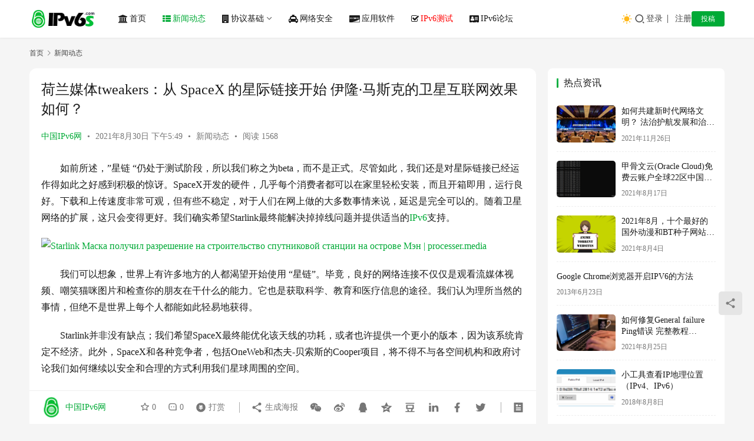

--- FILE ---
content_type: text/html; charset=UTF-8
request_url: https://www.ipv6s.com/news/202108301563.html
body_size: 14098
content:
<!DOCTYPE html>
<html lang="zh-Hans">
<head>
    <meta charset="UTF-8">
    <meta http-equiv="X-UA-Compatible" content="IE=edge,chrome=1">
    <meta name="renderer" content="webkit">
    <meta name="viewport" content="width=device-width,initial-scale=1,maximum-scale=5">
    <title>荷兰媒体tweakers：从 SpaceX 的星际链接开始 伊隆·马斯克的卫星互联网效果如何？ | 中国IPv6网</title>
    	<style>img:is([sizes="auto" i], [sizes^="auto," i]) { contain-intrinsic-size: 3000px 1500px }</style>
	<meta name="description" content="如前所述，&quot;星链 &quot;仍处于测试阶段，所以我们称之为beta，而不是正式。尽管如此，我们还是对星际链接已经运作得如此之好感到积极的惊讶。SpaceX开发的硬件，几乎每个消费者都可以在家里轻松安装，而且开箱即用，运行良好。下载和上传速度非常可观，但有些不稳定，对于人们在网上做的大多数事情来说，延迟是完全可以的。随着卫星网络…">
<meta property="og:type" content="article">
<meta property="og:url" content="https://www.ipv6s.com/news/202108301563.html">
<meta property="og:site_name" content="中国IPv6网">
<meta property="og:title" content="荷兰媒体tweakers：从 SpaceX 的星际链接开始 伊隆·马斯克的卫星互联网效果如何？">
<meta property="og:image" content="https://www.ipv6s.com/wp-content/uploads/2021/08/2021083009513753.jpg">
<meta property="og:description" content="如前所述，&quot;星链 &quot;仍处于测试阶段，所以我们称之为beta，而不是正式。尽管如此，我们还是对星际链接已经运作得如此之好感到积极的惊讶。SpaceX开发的硬件，几乎每个消费者都可以在家里轻松安装，而且开箱即用，运行良好。下载和上传速度非常可观，但有些不稳定，对于人们在网上做的大多数事情来说，延迟是完全可以的。随着卫星网络…">
<link rel="canonical" href="https://www.ipv6s.com/news/202108301563.html">
<meta name="applicable-device" content="pc,mobile">
<meta http-equiv="Cache-Control" content="no-transform">
<link rel="shortcut icon" href="https://www.ipv6s.com/wp-content/uploads/2018/07/favicon.ico">
<link rel='stylesheet' id='stylesheet-css' href='//www.ipv6s.com/wp-content/uploads/wpcom/style.6.21.1.1749328014.css?ver=6.21.1' type='text/css' media='all' />
<link rel='stylesheet' id='font-awesome-css' href='https://www.ipv6s.com/wp-content/themes/justnews/themer/assets/css/font-awesome.css?ver=6.21.1' type='text/css' media='all' />
<link rel='stylesheet' id='wp-block-library-css' href='https://www.ipv6s.com/wp-includes/css/dist/block-library/style.min.css?ver=6.8.3' type='text/css' media='all' />
<style id='classic-theme-styles-inline-css' type='text/css'>
/*! This file is auto-generated */
.wp-block-button__link{color:#fff;background-color:#32373c;border-radius:9999px;box-shadow:none;text-decoration:none;padding:calc(.667em + 2px) calc(1.333em + 2px);font-size:1.125em}.wp-block-file__button{background:#32373c;color:#fff;text-decoration:none}
</style>
<style id='global-styles-inline-css' type='text/css'>
:root{--wp--preset--aspect-ratio--square: 1;--wp--preset--aspect-ratio--4-3: 4/3;--wp--preset--aspect-ratio--3-4: 3/4;--wp--preset--aspect-ratio--3-2: 3/2;--wp--preset--aspect-ratio--2-3: 2/3;--wp--preset--aspect-ratio--16-9: 16/9;--wp--preset--aspect-ratio--9-16: 9/16;--wp--preset--color--black: #000000;--wp--preset--color--cyan-bluish-gray: #abb8c3;--wp--preset--color--white: #ffffff;--wp--preset--color--pale-pink: #f78da7;--wp--preset--color--vivid-red: #cf2e2e;--wp--preset--color--luminous-vivid-orange: #ff6900;--wp--preset--color--luminous-vivid-amber: #fcb900;--wp--preset--color--light-green-cyan: #7bdcb5;--wp--preset--color--vivid-green-cyan: #00d084;--wp--preset--color--pale-cyan-blue: #8ed1fc;--wp--preset--color--vivid-cyan-blue: #0693e3;--wp--preset--color--vivid-purple: #9b51e0;--wp--preset--gradient--vivid-cyan-blue-to-vivid-purple: linear-gradient(135deg,rgba(6,147,227,1) 0%,rgb(155,81,224) 100%);--wp--preset--gradient--light-green-cyan-to-vivid-green-cyan: linear-gradient(135deg,rgb(122,220,180) 0%,rgb(0,208,130) 100%);--wp--preset--gradient--luminous-vivid-amber-to-luminous-vivid-orange: linear-gradient(135deg,rgba(252,185,0,1) 0%,rgba(255,105,0,1) 100%);--wp--preset--gradient--luminous-vivid-orange-to-vivid-red: linear-gradient(135deg,rgba(255,105,0,1) 0%,rgb(207,46,46) 100%);--wp--preset--gradient--very-light-gray-to-cyan-bluish-gray: linear-gradient(135deg,rgb(238,238,238) 0%,rgb(169,184,195) 100%);--wp--preset--gradient--cool-to-warm-spectrum: linear-gradient(135deg,rgb(74,234,220) 0%,rgb(151,120,209) 20%,rgb(207,42,186) 40%,rgb(238,44,130) 60%,rgb(251,105,98) 80%,rgb(254,248,76) 100%);--wp--preset--gradient--blush-light-purple: linear-gradient(135deg,rgb(255,206,236) 0%,rgb(152,150,240) 100%);--wp--preset--gradient--blush-bordeaux: linear-gradient(135deg,rgb(254,205,165) 0%,rgb(254,45,45) 50%,rgb(107,0,62) 100%);--wp--preset--gradient--luminous-dusk: linear-gradient(135deg,rgb(255,203,112) 0%,rgb(199,81,192) 50%,rgb(65,88,208) 100%);--wp--preset--gradient--pale-ocean: linear-gradient(135deg,rgb(255,245,203) 0%,rgb(182,227,212) 50%,rgb(51,167,181) 100%);--wp--preset--gradient--electric-grass: linear-gradient(135deg,rgb(202,248,128) 0%,rgb(113,206,126) 100%);--wp--preset--gradient--midnight: linear-gradient(135deg,rgb(2,3,129) 0%,rgb(40,116,252) 100%);--wp--preset--font-size--small: 13px;--wp--preset--font-size--medium: 20px;--wp--preset--font-size--large: 36px;--wp--preset--font-size--x-large: 42px;--wp--preset--spacing--20: 0.44rem;--wp--preset--spacing--30: 0.67rem;--wp--preset--spacing--40: 1rem;--wp--preset--spacing--50: 1.5rem;--wp--preset--spacing--60: 2.25rem;--wp--preset--spacing--70: 3.38rem;--wp--preset--spacing--80: 5.06rem;--wp--preset--shadow--natural: 6px 6px 9px rgba(0, 0, 0, 0.2);--wp--preset--shadow--deep: 12px 12px 50px rgba(0, 0, 0, 0.4);--wp--preset--shadow--sharp: 6px 6px 0px rgba(0, 0, 0, 0.2);--wp--preset--shadow--outlined: 6px 6px 0px -3px rgba(255, 255, 255, 1), 6px 6px rgba(0, 0, 0, 1);--wp--preset--shadow--crisp: 6px 6px 0px rgba(0, 0, 0, 1);}:where(.is-layout-flex){gap: 0.5em;}:where(.is-layout-grid){gap: 0.5em;}body .is-layout-flex{display: flex;}.is-layout-flex{flex-wrap: wrap;align-items: center;}.is-layout-flex > :is(*, div){margin: 0;}body .is-layout-grid{display: grid;}.is-layout-grid > :is(*, div){margin: 0;}:where(.wp-block-columns.is-layout-flex){gap: 2em;}:where(.wp-block-columns.is-layout-grid){gap: 2em;}:where(.wp-block-post-template.is-layout-flex){gap: 1.25em;}:where(.wp-block-post-template.is-layout-grid){gap: 1.25em;}.has-black-color{color: var(--wp--preset--color--black) !important;}.has-cyan-bluish-gray-color{color: var(--wp--preset--color--cyan-bluish-gray) !important;}.has-white-color{color: var(--wp--preset--color--white) !important;}.has-pale-pink-color{color: var(--wp--preset--color--pale-pink) !important;}.has-vivid-red-color{color: var(--wp--preset--color--vivid-red) !important;}.has-luminous-vivid-orange-color{color: var(--wp--preset--color--luminous-vivid-orange) !important;}.has-luminous-vivid-amber-color{color: var(--wp--preset--color--luminous-vivid-amber) !important;}.has-light-green-cyan-color{color: var(--wp--preset--color--light-green-cyan) !important;}.has-vivid-green-cyan-color{color: var(--wp--preset--color--vivid-green-cyan) !important;}.has-pale-cyan-blue-color{color: var(--wp--preset--color--pale-cyan-blue) !important;}.has-vivid-cyan-blue-color{color: var(--wp--preset--color--vivid-cyan-blue) !important;}.has-vivid-purple-color{color: var(--wp--preset--color--vivid-purple) !important;}.has-black-background-color{background-color: var(--wp--preset--color--black) !important;}.has-cyan-bluish-gray-background-color{background-color: var(--wp--preset--color--cyan-bluish-gray) !important;}.has-white-background-color{background-color: var(--wp--preset--color--white) !important;}.has-pale-pink-background-color{background-color: var(--wp--preset--color--pale-pink) !important;}.has-vivid-red-background-color{background-color: var(--wp--preset--color--vivid-red) !important;}.has-luminous-vivid-orange-background-color{background-color: var(--wp--preset--color--luminous-vivid-orange) !important;}.has-luminous-vivid-amber-background-color{background-color: var(--wp--preset--color--luminous-vivid-amber) !important;}.has-light-green-cyan-background-color{background-color: var(--wp--preset--color--light-green-cyan) !important;}.has-vivid-green-cyan-background-color{background-color: var(--wp--preset--color--vivid-green-cyan) !important;}.has-pale-cyan-blue-background-color{background-color: var(--wp--preset--color--pale-cyan-blue) !important;}.has-vivid-cyan-blue-background-color{background-color: var(--wp--preset--color--vivid-cyan-blue) !important;}.has-vivid-purple-background-color{background-color: var(--wp--preset--color--vivid-purple) !important;}.has-black-border-color{border-color: var(--wp--preset--color--black) !important;}.has-cyan-bluish-gray-border-color{border-color: var(--wp--preset--color--cyan-bluish-gray) !important;}.has-white-border-color{border-color: var(--wp--preset--color--white) !important;}.has-pale-pink-border-color{border-color: var(--wp--preset--color--pale-pink) !important;}.has-vivid-red-border-color{border-color: var(--wp--preset--color--vivid-red) !important;}.has-luminous-vivid-orange-border-color{border-color: var(--wp--preset--color--luminous-vivid-orange) !important;}.has-luminous-vivid-amber-border-color{border-color: var(--wp--preset--color--luminous-vivid-amber) !important;}.has-light-green-cyan-border-color{border-color: var(--wp--preset--color--light-green-cyan) !important;}.has-vivid-green-cyan-border-color{border-color: var(--wp--preset--color--vivid-green-cyan) !important;}.has-pale-cyan-blue-border-color{border-color: var(--wp--preset--color--pale-cyan-blue) !important;}.has-vivid-cyan-blue-border-color{border-color: var(--wp--preset--color--vivid-cyan-blue) !important;}.has-vivid-purple-border-color{border-color: var(--wp--preset--color--vivid-purple) !important;}.has-vivid-cyan-blue-to-vivid-purple-gradient-background{background: var(--wp--preset--gradient--vivid-cyan-blue-to-vivid-purple) !important;}.has-light-green-cyan-to-vivid-green-cyan-gradient-background{background: var(--wp--preset--gradient--light-green-cyan-to-vivid-green-cyan) !important;}.has-luminous-vivid-amber-to-luminous-vivid-orange-gradient-background{background: var(--wp--preset--gradient--luminous-vivid-amber-to-luminous-vivid-orange) !important;}.has-luminous-vivid-orange-to-vivid-red-gradient-background{background: var(--wp--preset--gradient--luminous-vivid-orange-to-vivid-red) !important;}.has-very-light-gray-to-cyan-bluish-gray-gradient-background{background: var(--wp--preset--gradient--very-light-gray-to-cyan-bluish-gray) !important;}.has-cool-to-warm-spectrum-gradient-background{background: var(--wp--preset--gradient--cool-to-warm-spectrum) !important;}.has-blush-light-purple-gradient-background{background: var(--wp--preset--gradient--blush-light-purple) !important;}.has-blush-bordeaux-gradient-background{background: var(--wp--preset--gradient--blush-bordeaux) !important;}.has-luminous-dusk-gradient-background{background: var(--wp--preset--gradient--luminous-dusk) !important;}.has-pale-ocean-gradient-background{background: var(--wp--preset--gradient--pale-ocean) !important;}.has-electric-grass-gradient-background{background: var(--wp--preset--gradient--electric-grass) !important;}.has-midnight-gradient-background{background: var(--wp--preset--gradient--midnight) !important;}.has-small-font-size{font-size: var(--wp--preset--font-size--small) !important;}.has-medium-font-size{font-size: var(--wp--preset--font-size--medium) !important;}.has-large-font-size{font-size: var(--wp--preset--font-size--large) !important;}.has-x-large-font-size{font-size: var(--wp--preset--font-size--x-large) !important;}
:where(.wp-block-post-template.is-layout-flex){gap: 1.25em;}:where(.wp-block-post-template.is-layout-grid){gap: 1.25em;}
:where(.wp-block-columns.is-layout-flex){gap: 2em;}:where(.wp-block-columns.is-layout-grid){gap: 2em;}
:root :where(.wp-block-pullquote){font-size: 1.5em;line-height: 1.6;}
</style>
<link rel='stylesheet' id='ez-toc-css' href='https://www.ipv6s.com/wp-content/plugins/easy-table-of-contents/assets/css/screen.min.css?ver=2.0.76' type='text/css' media='all' />
<style id='ez-toc-inline-css' type='text/css'>
div#ez-toc-container .ez-toc-title {font-size: 120%;}div#ez-toc-container .ez-toc-title {font-weight: 500;}div#ez-toc-container ul li , div#ez-toc-container ul li a {font-size: 95%;}div#ez-toc-container ul li , div#ez-toc-container ul li a {font-weight: 500;}div#ez-toc-container nav ul ul li {font-size: 90%;}
.ez-toc-container-direction {direction: ltr;}.ez-toc-counter ul{counter-reset: item ;}.ez-toc-counter nav ul li a::before {content: counters(item, '.', decimal) '. ';display: inline-block;counter-increment: item;flex-grow: 0;flex-shrink: 0;margin-right: .2em; float: left; }.ez-toc-widget-direction {direction: ltr;}.ez-toc-widget-container ul{counter-reset: item ;}.ez-toc-widget-container nav ul li a::before {content: counters(item, '.', decimal) '. ';display: inline-block;counter-increment: item;flex-grow: 0;flex-shrink: 0;margin-right: .2em; float: left; }
</style>
<link rel='stylesheet' id='wpcom-member-css' href='https://www.ipv6s.com/wp-content/plugins/wpcom-member/css/style.css?ver=1.7.16' type='text/css' media='all' />
<link rel='stylesheet' id='QAPress-css' href='https://www.ipv6s.com/wp-content/plugins/qapress/css/style.css?ver=4.11.0' type='text/css' media='all' />
<style id='QAPress-inline-css' type='text/css'>
:root{--qa-color: #00aa36;--qa-hover: #00aa36;}
</style>
<script type="text/javascript" src="https://www.ipv6s.com/wp-includes/js/jquery/jquery.min.js?ver=3.7.1" id="jquery-core-js"></script>
<script type="text/javascript" src="https://www.ipv6s.com/wp-includes/js/jquery/jquery-migrate.min.js?ver=3.4.1" id="jquery-migrate-js"></script>
<link rel="EditURI" type="application/rsd+xml" title="RSD" href="https://www.ipv6s.com/xmlrpc.php?rsd" />
<script async src="https://pagead2.googlesyndication.com/pagead/js/adsbygoogle.js?client=ca-pub-4774278672180649"
     crossorigin="anonymous"></script>
<style type="text/css">.recentcomments a{display:inline !important;padding:0 !important;margin:0 !important;}</style><link rel="icon" href="https://www.ipv6s.com/wp-content/uploads/2018/07/favicon.ico" sizes="32x32" />
<link rel="icon" href="https://www.ipv6s.com/wp-content/uploads/2018/07/favicon.ico" sizes="192x192" />
<link rel="apple-touch-icon" href="https://www.ipv6s.com/wp-content/uploads/2018/07/favicon.ico" />
<meta name="msapplication-TileImage" content="https://www.ipv6s.com/wp-content/uploads/2018/07/favicon.ico" />
		<style type="text/css" id="wp-custom-css">
			body{font-family:Microsoft YaHei}		</style>
		    <!--[if lte IE 11]><script src="https://www.ipv6s.com/wp-content/themes/justnews/js/update.js"></script><![endif]-->
</head>
<body class="wp-singular post-template-default single single-post postid-1563 single-format-standard wp-theme-justnews lang-cn el-boxed header-fixed style-by-toggle">
<header class="header">
    <div class="container">
        <div class="navbar-header">
            <button type="button" class="navbar-toggle collapsed" data-toggle="collapse" data-target=".navbar-collapse" aria-label="menu">
                <span class="icon-bar icon-bar-1"></span>
                <span class="icon-bar icon-bar-2"></span>
                <span class="icon-bar icon-bar-3"></span>
            </button>
                        <div class="logo">
                <a href="https://www.ipv6s.com/" rel="home">
                    <img src="https://www.ipv6s.com/wp-content/uploads/2018/07/logo.png" alt="中国IPv6网">
                </a>
            </div>
        </div>
        <div class="collapse navbar-collapse mobile-style-0">
            <nav class="primary-menu"><ul id="menu-%e5%af%bc%e8%88%aa" class="nav navbar-nav wpcom-adv-menu"><li class="menu-item menu-item-has-image"><a href="https://www.ipv6s.com/"><i class="wpcom-icon fa fa-bank menu-item-icon"></i>首页</a></li>
<li class="menu-item current-post-ancestor current-post-parent active menu-item-has-image"><a href="https://www.ipv6s.com/./news"><i class="wpcom-icon fa fa-th-list menu-item-icon"></i>新闻动态</a></li>
<li class="menu-item menu-item-has-image dropdown"><a href="https://www.ipv6s.com/./basis" class="dropdown-toggle"><i class="wpcom-icon fa fa-building menu-item-icon"></i>协议基础</a>
<ul class="dropdown-menu menu-item-wrap menu-item-col-5">
	<li class="menu-item menu-item-has-image"><a href="https://www.ipv6s.com/./basis/conversion"><i class="wpcom-icon fa fa-asterisk menu-item-icon"></i>协议转换</a></li>
	<li class="menu-item menu-item-has-image"><a href="https://www.ipv6s.com/./basis/application"><i class="wpcom-icon fa fa-bandcamp menu-item-icon"></i>应用技术</a></li>
	<li class="menu-item menu-item-has-image"><a href="https://www.ipv6s.com/./basis/mobile"><i class="wpcom-icon fa fa-bicycle menu-item-icon"></i>移动网络</a></li>
	<li class="menu-item menu-item-has-image"><a href="https://www.ipv6s.com/./basis/routing"><i class="wpcom-icon fa fa-desktop menu-item-icon"></i>路由技术</a></li>
	<li class="menu-item menu-item-has-image"><a href="https://www.ipv6s.com/./basis/tunnel"><i class="wpcom-icon fa fa-universal-access menu-item-icon"></i>隧道技术</a></li>
</ul>
</li>
<li class="menu-item menu-item-has-image"><a href="https://www.ipv6s.com/./safety"><i class="wpcom-icon fa fa-cab menu-item-icon"></i>网络安全</a></li>
<li class="menu-item menu-item-has-image"><a href="https://www.ipv6s.com/./soft"><i class="wpcom-icon fa fa-cc-discover menu-item-icon"></i>应用软件</a></li>
<li class="menu-item menu-item-has-image"><a target="_blank" href="https://test.ipv6s.com"><i class="wpcom-icon fa fa-check-square-o menu-item-icon"></i><font color=red>IPv6测试</font></a></li>
<li class="menu-item menu-item-has-image"><a href="https://www.ipv6s.com/bbs"><i class="wpcom-icon fa fa-address-card menu-item-icon"></i>IPv6论坛</a></li>
</ul></nav>            <div class="navbar-action">
                                    <div class="dark-style-toggle">
                        <i class="wpcom-icon wi"><svg aria-hidden="true"><use xlink:href="#wi-sun-fill"></use></svg></i>                    </div>
                    <script> if (window.localStorage) { var dark = localStorage.getItem('darkStyle'); var toggle = document.querySelector('.dark-style-toggle');if(dark == 1 && !toggle.classList.contains('active')){ document.body.classList.add('style-for-dark');toggle.classList.add('active'); toggle.querySelector('use').setAttributeNS('http://www.w3.org/1999/xlink', 'xlink:href', '#wi-moon-fill'); }else if(dark == 0 && toggle.classList.contains('active')){ document.body.classList.remove('style-for-dark'); toggle.classList.remove('active'); toggle.querySelector('use').setAttributeNS('http://www.w3.org/1999/xlink', 'xlink:href', '#wi-sun-fill'); } } </script>
                <div class="navbar-search-icon j-navbar-search"><i class="wpcom-icon wi"><svg aria-hidden="true"><use xlink:href="#wi-search"></use></svg></i></div><form class="navbar-search" action="https://www.ipv6s.com/" method="get" role="search"><div class="navbar-search-inner"><i class="wpcom-icon wi navbar-search-close"><svg aria-hidden="true"><use xlink:href="#wi-close"></use></svg></i><input type="text" name="s" class="navbar-search-input" autocomplete="off" maxlength="100" placeholder="输入关键词搜索..." value=""><button class="navbar-search-btn" type="submit" aria-label="搜索"><i class="wpcom-icon wi"><svg aria-hidden="true"><use xlink:href="#wi-search"></use></svg></i></button></div></form>                    <div id="j-user-wrap">
                        <a class="login" href="https://www.ipv6s.com/signin?modal-type=login">登录</a>
                        <a class="login register" href="https://www.ipv6s.com/signup?modal-type=register">注册</a>
                    </div>
                                            <a class="wpcom-btn btn-primary btn-xs publish" href="https://www.ipv6s.com/submission">
                            投稿                        </a>
                                </div>
        </div>
    </div><!-- /.container -->
</header>

<div id="wrap">    <div class="wrap container">
        <ol class="breadcrumb" vocab="https://schema.org/" typeof="BreadcrumbList"><li class="home" property="itemListElement" typeof="ListItem"><a href="https://www.ipv6s.com" property="item" typeof="WebPage"><span property="name" class="hide">中国IPv6网</span>首页</a><meta property="position" content="1"></li><li property="itemListElement" typeof="ListItem"><i class="wpcom-icon wi"><svg aria-hidden="true"><use xlink:href="#wi-arrow-right-3"></use></svg></i><a href="https://www.ipv6s.com/./news" property="item" typeof="WebPage"><span property="name">新闻动态</span></a><meta property="position" content="2"></li></ol>        <main class="main">
                            <article id="post-1563" class="post-1563 post type-post status-publish format-standard has-post-thumbnail hentry category-news entry">
                    <div class="entry-main">
                                                                        <div class="entry-head">
                            <h1 class="entry-title">荷兰媒体tweakers：从 SpaceX 的星际链接开始 伊隆·马斯克的卫星互联网效果如何？</h1>
                            <div class="entry-info">
                                                                    <span class="vcard">
                                        <a class="nickname url fn j-user-card" data-user="1" href="https://www.ipv6s.com/profile/admin">中国IPv6网</a>
                                    </span>
                                    <span class="dot">•</span>
                                                                <time class="entry-date published" datetime="2021-08-30T17:49:30+08:00" pubdate>
                                    2021年8月30日 下午5:49                                </time>
                                <span class="dot">•</span>
                                <a href="https://www.ipv6s.com/./news" rel="category tag">新闻动态</a>                                                                        <span class="dot">•</span>
                                        <span>阅读 1568</span>
                                                                </div>
                        </div>
                        
                                                <div class="entry-content text-indent">
                            
<p>如前所述，&#8221;星链 &#8220;仍处于测试阶段，所以我们称之为beta，而不是正式。尽管如此，我们还是对星际链接已经运作得如此之好感到积极的惊讶。SpaceX开发的硬件，几乎每个消费者都可以在家里轻松安装，而且开箱即用，运行良好。下载和上传速度非常可观，但有些不稳定，对于人们在网上做的大多数事情来说，延迟是完全可以的。随着卫星网络的扩展，这只会变得更好。我们确实希望Starlink最终能解决掉掉线问题并提供适当的<span class="wpcom_keyword_link"><a href="https://www.ipv6s.com/" title="IPv6">IPv6</a></span>支持。</p>



<figure class="wp-block-image"><noscript><img decoding="async" src="https://processer.media/wp-content/uploads/2021/08/spacex-starlink-cerexio-blog-post-cover-01.jpg" alt="Starlink Маска получил разрешение на строительство спутниковой станции на  острове Мэн | processer.media"/></noscript><img decoding="async" class="j-lazy" src="https://www.ipv6s.com/wp-content/uploads/2018/07/16455698.gif" data-original="https://processer.media/wp-content/uploads/2021/08/spacex-starlink-cerexio-blog-post-cover-01.jpg" alt="Starlink Маска получил разрешение на строительство спутниковой станции на  острове Мэн | processer.media"/></figure>



<p>我们可以想象，世界上有许多地方的人都渴望开始使用 &#8220;星链&#8221;。毕竟，良好的网络连接不仅仅是观看流媒体视频、嘲笑猫咪图片和检查你的朋友在干什么的能力。它也是获取科学、教育和医疗信息的途径。我们认为理所当然的事情，但绝不是世界上每个人都能如此轻易地获得。</p>



<p>Starlink并非没有缺点；我们希望SpaceX最终能优化该天线的功耗，或者也许提供一个更小的版本，因为该系统肯定不经济。此外，SpaceX和各种竞争者，包括OneWeb和杰夫-贝索斯的Cooper项目，将不得不与各空间机构和政府讨论我们如何继续以安全和合理的方式利用我们星球周围的空间。</p>



<p>对于比荷卢的绝大多数互联网用户来说，Starlink并不有趣。电缆或玻璃更快、更便宜，DSL可能不快，但通常更便宜。对于偏远地区的人来说，由于离信号塔太远而无法使用4G或5G，Starlink是非常有趣的，即使现在是测试版。如果将来SpaceX放弃了地理限制，并且有可能在旅行中携带（较小的）Discovery，那么这也可能是考虑Starlink的一个好理由。</p>
                                                        <div class="entry-copyright"><p>原创文章，作者：中国IPv6网，如若转载，请注明出处：https://www.ipv6s.com/news/202108301563.html</p></div>                        </div>

                        <div class="entry-tag"></div>
                        <div class="entry-action">
                            <div class="btn-zan" data-id="1563"><i class="wpcom-icon wi"><svg aria-hidden="true"><use xlink:href="#wi-thumb-up-fill"></use></svg></i> 赞 <span class="entry-action-num">(0)</span></div>
                                                    </div>

                        <div class="entry-bar">
                            <div class="entry-bar-inner">
                                                                    <div class="entry-bar-author">
                                                                                <a data-user="1" target="_blank" href="https://www.ipv6s.com/profile/admin" class="avatar j-user-card">
                                            <img alt='中国IPv6网的头像' src='//www.ipv6s.com/wp-content/uploads/member/avatars/238a0b923820dcc5.1621917810.jpg' class='avatar avatar-60 photo' height='60' width='60' /><span class="author-name">中国IPv6网</span>                                        </a>
                                    </div>
                                                                <div class="entry-bar-info">
                                    <div class="info-item meta">
                                                                                    <a class="meta-item j-heart" href="javascript:;" data-id="1563"><i class="wpcom-icon wi"><svg aria-hidden="true"><use xlink:href="#wi-star"></use></svg></i> <span class="data">0</span></a>                                        <a class="meta-item" href="#comments"><i class="wpcom-icon wi"><svg aria-hidden="true"><use xlink:href="#wi-comment"></use></svg></i> <span class="data">0</span></a>                                                                                    <a class="meta-item dashang" href="javascript:;">
                                                <i class="wpcom-icon wi"><svg aria-hidden="true"><use xlink:href="#wi-cny-circle-fill"></use></svg></i> 打赏                                                <span class="dashang-img dashang-img2">
                                                                                                            <span>
                                                        <img src="https://www.ipv6s.com/wp-content/uploads/2021/05/2021052504591699.jpg" alt="微信扫一扫"/>
                                                            微信扫一扫                                                    </span>
                                                                                                                                                                <span>
                                                        <img src="https://www.ipv6s.com/wp-content/uploads/2021/05/2021052504591647.jpg" alt="支付宝扫一扫"/>
                                                            支付宝扫一扫                                                    </span>
                                                                                                    </span>
                                            </a>
                                                                            </div>
                                    <div class="info-item share">
                                                                                    <a class="meta-item mobile j-mobile-share" href="javascript:;" data-id="1563" data-qrcode="https://www.ipv6s.com/news/202108301563.html">
                                                <i class="wpcom-icon wi"><svg aria-hidden="true"><use xlink:href="#wi-share"></use></svg></i> 生成海报                                            </a>
                                                                                    <a class="meta-item wechat" data-share="wechat" target="_blank" rel="nofollow noopener noreferrer" href="#">
                                                <i class="wpcom-icon wi"><svg aria-hidden="true"><use xlink:href="#wi-wechat"></use></svg></i>                                            </a>
                                                                                    <a class="meta-item weibo" data-share="weibo" target="_blank" rel="nofollow noopener noreferrer" href="#">
                                                <i class="wpcom-icon wi"><svg aria-hidden="true"><use xlink:href="#wi-weibo"></use></svg></i>                                            </a>
                                                                                    <a class="meta-item qq" data-share="qq" target="_blank" rel="nofollow noopener noreferrer" href="#">
                                                <i class="wpcom-icon wi"><svg aria-hidden="true"><use xlink:href="#wi-qq"></use></svg></i>                                            </a>
                                                                                    <a class="meta-item qzone" data-share="qzone" target="_blank" rel="nofollow noopener noreferrer" href="#">
                                                <i class="wpcom-icon wi"><svg aria-hidden="true"><use xlink:href="#wi-qzone"></use></svg></i>                                            </a>
                                                                                    <a class="meta-item douban" data-share="douban" target="_blank" rel="nofollow noopener noreferrer" href="#">
                                                <i class="wpcom-icon wi"><svg aria-hidden="true"><use xlink:href="#wi-douban"></use></svg></i>                                            </a>
                                                                                    <a class="meta-item linkedin" data-share="linkedin" target="_blank" rel="nofollow noopener noreferrer" href="#">
                                                <i class="wpcom-icon wi"><svg aria-hidden="true"><use xlink:href="#wi-linkedin"></use></svg></i>                                            </a>
                                                                                    <a class="meta-item facebook" data-share="facebook" target="_blank" rel="nofollow noopener noreferrer" href="#">
                                                <i class="wpcom-icon wi"><svg aria-hidden="true"><use xlink:href="#wi-facebook"></use></svg></i>                                            </a>
                                                                                    <a class="meta-item twitter" data-share="twitter" target="_blank" rel="nofollow noopener noreferrer" href="#">
                                                <i class="wpcom-icon wi"><svg aria-hidden="true"><use xlink:href="#wi-twitter"></use></svg></i>                                            </a>
                                                                            </div>
                                    <div class="info-item act">
                                        <a href="javascript:;" id="j-reading"><i class="wpcom-icon wi"><svg aria-hidden="true"><use xlink:href="#wi-article"></use></svg></i></a>
                                    </div>
                                </div>
                            </div>
                        </div>
                    </div>
                                            <div class="entry-page">
                    <div class="entry-page-prev j-lazy" style="background-image: url('https://www.ipv6s.com/wp-content/uploads/2018/07/16455698.gif');" data-original="https://www.ipv6s.com/wp-content/uploads/2021/08/2021083009424849-480x300.jpg">
                <a href="https://www.ipv6s.com/news/202108301557.html" title="德媒Heise：互联网协议——中国如何取代IPv4，支持IPv6" rel="prev">
                    <span>德媒Heise：互联网协议——中国如何取代IPv4，支持IPv6</span>
                </a>
                <div class="entry-page-info">
                    <span class="pull-left"><i class="wpcom-icon wi"><svg aria-hidden="true"><use xlink:href="#wi-arrow-left-double"></use></svg></i> 上一篇</span>
                    <span class="pull-right">2021年8月30日 下午5:42</span>
                </div>
            </div>
                            <div class="entry-page-next j-lazy" style="background-image: url('https://www.ipv6s.com/wp-content/uploads/2018/07/16455698.gif');" data-original="https://www.ipv6s.com/wp-content/uploads/2021/09/2021090405460599-480x300.jpg">
                <a href="https://www.ipv6s.com/news/202109041567.html" title="IPv6开启标准化工作，独立IP未来将不再稀缺" rel="next">
                    <span>IPv6开启标准化工作，独立IP未来将不再稀缺</span>
                </a>
                <div class="entry-page-info">
                    <span class="pull-right">下一篇 <i class="wpcom-icon wi"><svg aria-hidden="true"><use xlink:href="#wi-arrow-right-double"></use></svg></i></span>
                    <span class="pull-left">2021年9月4日 下午1:46</span>
                </div>
            </div>
            </div>
                                                                <div class="entry-related-posts">
                            <h3 class="entry-related-title">相关推荐</h3><ul class="entry-related cols-3 post-loop post-loop-default"><li class="item item-no-thumb">
        <div class="item-content">
                <h3 class="item-title">
            <a href="https://www.ipv6s.com/news/20100803388.html" target="_blank" rel="bookmark">
                                 华为助力中国电信IPv6演进“长沙模式”升级            </a>
        </h3>
        <div class="item-excerpt">
            <p>华为近日宣布，与中国电信共同完成IPv6平滑演进“长沙模式”的升级，通过在长沙现网针对各种过渡技术在城域网络环境中主流业务场景的IPv6承载验证，完成城域网络IPv6规模商用准备。…</p>
        </div>
        <div class="item-meta">
                        <div class="item-meta-li author">
                                <a data-user="1" target="_blank" href="https://www.ipv6s.com/profile/admin" class="avatar j-user-card">
                    <img alt='中国IPv6网的头像' src='//www.ipv6s.com/wp-content/uploads/member/avatars/238a0b923820dcc5.1621917810.jpg' class='avatar avatar-60 photo' height='60' width='60' />                    <span>中国IPv6网</span>
                </a>
            </div>
                                            <a class="item-meta-li category" href="https://www.ipv6s.com/./news" target="_blank">新闻动态</a>
                            <span class="item-meta-li date">2010年8月3日</span>
            <div class="item-meta-right">
                <span class="item-meta-li views" title="阅读数"><i class="wpcom-icon wi"><svg aria-hidden="true"><use xlink:href="#wi-eye"></use></svg></i>1.4K</span><span class="item-meta-li stars" title="收藏数"><i class="wpcom-icon wi"><svg aria-hidden="true"><use xlink:href="#wi-star"></use></svg></i>0</span><span class="item-meta-li likes" title="点赞数"><i class="wpcom-icon wi"><svg aria-hidden="true"><use xlink:href="#wi-thumb-up"></use></svg></i>0</span><a class="item-meta-li comments" href="https://www.ipv6s.com/news/20100803388.html#comments" target="_blank" title="评论数"><i class="wpcom-icon wi"><svg aria-hidden="true"><use xlink:href="#wi-comment"></use></svg></i>0</a>            </div>
        </div>
    </div>
</li>
<li class="item">
        <div class="item-img">
        <a class="item-img-inner" href="https://www.ipv6s.com/news/202201191903.html" title="多部门公布IPv6技术创新和融合应用试点名单" target="_blank" rel="bookmark">
            <img width="480" height="300" src="https://www.ipv6s.com/wp-content/uploads/2018/07/16455698-480x300.gif" class="attachment-default size-default wp-post-image j-lazy" alt="多部门公布IPv6技术创新和融合应用试点名单" decoding="async" fetchpriority="high" data-original="https://www.ipv6s.com/wp-content/uploads/2022/01/2022011903182845-480x300.png" />        </a>
                <a class="item-category" href="https://www.ipv6s.com/./news" target="_blank">新闻动态</a>
            </div>
        <div class="item-content">
                <h3 class="item-title">
            <a href="https://www.ipv6s.com/news/202201191903.html" target="_blank" rel="bookmark">
                                 多部门公布IPv6技术创新和融合应用试点名单            </a>
        </h3>
        <div class="item-excerpt">
            <p>网信中国公众号1月18日消息，根据《关于开展IPv6技术创新和融合应用试点工作的通知》要求，中央网信办、国家发展改革委、工业和信息化部、教育部、科技部、公安部、财政部、住房和城乡建…</p>
        </div>
        <div class="item-meta">
                        <div class="item-meta-li author">
                                <a data-user="1" target="_blank" href="https://www.ipv6s.com/profile/admin" class="avatar j-user-card">
                    <img alt='中国IPv6网的头像' src='//www.ipv6s.com/wp-content/uploads/member/avatars/238a0b923820dcc5.1621917810.jpg' class='avatar avatar-60 photo' height='60' width='60' />                    <span>中国IPv6网</span>
                </a>
            </div>
                                    <span class="item-meta-li date">2022年1月19日</span>
            <div class="item-meta-right">
                <span class="item-meta-li views" title="阅读数"><i class="wpcom-icon wi"><svg aria-hidden="true"><use xlink:href="#wi-eye"></use></svg></i>823</span><span class="item-meta-li stars" title="收藏数"><i class="wpcom-icon wi"><svg aria-hidden="true"><use xlink:href="#wi-star"></use></svg></i>0</span><span class="item-meta-li likes" title="点赞数"><i class="wpcom-icon wi"><svg aria-hidden="true"><use xlink:href="#wi-thumb-up"></use></svg></i>0</span><a class="item-meta-li comments" href="https://www.ipv6s.com/news/202201191903.html#comments" target="_blank" title="评论数"><i class="wpcom-icon wi"><svg aria-hidden="true"><use xlink:href="#wi-comment"></use></svg></i>0</a>            </div>
        </div>
    </div>
</li>
</ul>                        </div>
                    
<div id="comments" class="entry-comments">
    	<div id="respond" class="comment-respond">
		<h3 id="reply-title" class="comment-reply-title">发表回复 <small><a rel="nofollow" id="cancel-comment-reply-link" href="/news/202108301563.html#respond" style="display:none;"><i class="wpcom-icon wi"><svg aria-hidden="true"><use xlink:href="#wi-close"></use></svg></i></a></small></h3><form action="https://www.ipv6s.com/wp-comments-post.php" method="post" id="commentform" class="comment-form"><p class="comment-notes"><span id="email-notes">您的邮箱地址不会被公开。</span> <span class="required-field-message">必填项已用 <span class="required">*</span> 标注</span></p><div class="comment-form-comment"><textarea id="comment" name="comment" class="required" rows="4" placeholder="写下你的评论…"></textarea><div class="comment-form-smile j-smilies" data-target="#comment"><i class="wpcom-icon wi smile-icon"><svg aria-hidden="true"><use xlink:href="#wi-emotion"></use></svg></i></div></div><div class="comment-form-author"><label for="author"><span class="required">*</span>昵称：</label><input id="author" name="author" type="text" value="" size="30" class="required"></div>
<div class="comment-form-email"><label for="email"><span class="required">*</span>邮箱：</label><input id="email" name="email" type="text" value="" class="required"></div>
<div class="comment-form-url"><label for="url">网址：</label><input id="url" name="url" type="text" value="" size="30"></div>
<label class="comment-form-cookies-consent"><input id="wp-comment-cookies-consent" name="wp-comment-cookies-consent" type="checkbox" value="yes"> 记住昵称、邮箱和网址，下次评论免输入</label>
<div class="form-submit"><button name="submit" type="submit" id="submit" class="wpcom-btn btn-primary btn-xs submit">提交</button> <input type='hidden' name='comment_post_ID' value='1563' id='comment_post_ID' />
<input type='hidden' name='comment_parent' id='comment_parent' value='0' />
</div><p style="display: none;"><input type="hidden" id="akismet_comment_nonce" name="akismet_comment_nonce" value="30d7aee2a4" /></p><p style="display: none !important;" class="akismet-fields-container" data-prefix="ak_"><label>&#916;<textarea name="ak_hp_textarea" cols="45" rows="8" maxlength="100"></textarea></label><input type="hidden" id="ak_js_1" name="ak_js" value="52"/><script>document.getElementById( "ak_js_1" ).setAttribute( "value", ( new Date() ).getTime() );</script></p></form>	</div><!-- #respond -->
		</div><!-- .comments-area -->
                </article>
                    </main>
            <aside class="sidebar">
        <div class="widget widget_post_thumb"><h3 class="widget-title"><span>热点资讯</span></h3>            <ul>
                                    <li class="item">
                                                    <div class="item-img">
                                <a class="item-img-inner" href="https://www.ipv6s.com/news/202111261847.html" title="如何共建新时代网络文明？ 法治护航发展和治理相统一">
                                    <img width="480" height="300" src="https://www.ipv6s.com/wp-content/uploads/2018/07/16455698-480x300.gif" class="attachment-default size-default wp-post-image j-lazy" alt="如何共建新时代网络文明？ 法治护航发展和治理相统一" decoding="async" data-original="https://www.ipv6s.com/wp-content/uploads/2021/11/2021112613372948-480x300.png" />                                </a>
                            </div>
                                                <div class="item-content">
                            <p class="item-title"><a href="https://www.ipv6s.com/news/202111261847.html" title="如何共建新时代网络文明？ 法治护航发展和治理相统一">如何共建新时代网络文明？ 法治护航发展和治理相统一</a></p>
                            <p class="item-date">2021年11月26日</p>
                        </div>
                    </li>
                                    <li class="item">
                                                    <div class="item-img">
                                <a class="item-img-inner" href="https://www.ipv6s.com/basis/routing/202108171480.html" title="甲骨文云(Oracle Cloud)免费云账户全球22区中国ping值测试参考">
                                    <img width="480" height="300" src="https://www.ipv6s.com/wp-content/uploads/2018/07/16455698-480x300.gif" class="attachment-default size-default wp-post-image j-lazy" alt="甲骨文云(Oracle Cloud)免费云账户全球22区中国ping值测试参考" decoding="async" data-original="https://www.ipv6s.com/wp-content/uploads/2021/08/2021081705234158-480x300.png" />                                </a>
                            </div>
                                                <div class="item-content">
                            <p class="item-title"><a href="https://www.ipv6s.com/basis/routing/202108171480.html" title="甲骨文云(Oracle Cloud)免费云账户全球22区中国ping值测试参考">甲骨文云(Oracle Cloud)免费云账户全球22区中国ping值测试参考</a></p>
                            <p class="item-date">2021年8月17日</p>
                        </div>
                    </li>
                                    <li class="item">
                                                    <div class="item-img">
                                <a class="item-img-inner" href="https://www.ipv6s.com/soft/202108041379.html" title="2021年8月，十个最好的国外动漫和BT种子网站（正常运营中的）">
                                    <img width="480" height="300" src="https://www.ipv6s.com/wp-content/uploads/2018/07/16455698-480x300.gif" class="attachment-default size-default wp-post-image j-lazy" alt="2021年8月，十个最好的国外动漫和BT种子网站（正常运营中的）" decoding="async" data-original="https://www.ipv6s.com/wp-content/uploads/2021/08/2021080410550919-480x300.png" />                                </a>
                            </div>
                                                <div class="item-content">
                            <p class="item-title"><a href="https://www.ipv6s.com/soft/202108041379.html" title="2021年8月，十个最好的国外动漫和BT种子网站（正常运营中的）">2021年8月，十个最好的国外动漫和BT种子网站（正常运营中的）</a></p>
                            <p class="item-date">2021年8月4日</p>
                        </div>
                    </li>
                                    <li class="item">
                                                <div class="item-content item-no-thumb">
                            <p class="item-title"><a href="https://www.ipv6s.com/basis/application/20130623455.html" title="Google Chrome浏览器开启IPV6的方法">Google Chrome浏览器开启IPV6的方法</a></p>
                            <p class="item-date">2013年6月23日</p>
                        </div>
                    </li>
                                    <li class="item">
                                                    <div class="item-img">
                                <a class="item-img-inner" href="https://www.ipv6s.com/basis/conversion/202108251535.html" title="如何修复General failure Ping错误 完整教程 General failure ping错误是在使用Windows命令控制台来ping网络时发生的错误">
                                    <img width="480" height="300" src="https://www.ipv6s.com/wp-content/uploads/2018/07/16455698-480x300.gif" class="attachment-default size-default wp-post-image j-lazy" alt="如何修复General failure Ping错误 完整教程 General failure ping错误是在使用Windows命令控制台来ping网络时发生的错误" decoding="async" data-original="https://www.ipv6s.com/wp-content/uploads/2021/08/2021082510210290-480x300.jpg" />                                </a>
                            </div>
                                                <div class="item-content">
                            <p class="item-title"><a href="https://www.ipv6s.com/basis/conversion/202108251535.html" title="如何修复General failure Ping错误 完整教程 General failure ping错误是在使用Windows命令控制台来ping网络时发生的错误">如何修复General failure Ping错误 完整教程 General failure ping错误是在使用Windows命令控制台来ping网络时发生的错误</a></p>
                            <p class="item-date">2021年8月25日</p>
                        </div>
                    </li>
                                    <li class="item">
                                                    <div class="item-img">
                                <a class="item-img-inner" href="https://www.ipv6s.com/news/20180808882.html" title="小工具查看IP地理位置（IPv4、IPv6）">
                                    <img class="j-lazy" src="https://www.ipv6s.com/wp-content/uploads/2018/07/16455698-480x300.gif" data-original="https://www.ipv6s.com/wp-content/uploads/2018/7/ny2Ana-480x300.png" width="480" height="300" alt="小工具查看IP地理位置（IPv4、IPv6）">                                </a>
                            </div>
                                                <div class="item-content">
                            <p class="item-title"><a href="https://www.ipv6s.com/news/20180808882.html" title="小工具查看IP地理位置（IPv4、IPv6）">小工具查看IP地理位置（IPv4、IPv6）</a></p>
                            <p class="item-date">2018年8月8日</p>
                        </div>
                    </li>
                                    <li class="item">
                                                    <div class="item-img">
                                <a class="item-img-inner" href="https://www.ipv6s.com/news/20180816888.html" title="通过IPv6隧道实现天翼云云主机IPv4和IPv6双栈接入">
                                    <img class="j-lazy" src="https://www.ipv6s.com/wp-content/uploads/2018/07/16455698-480x300.gif" data-original="https://www.ipv6s.com/wp-content/uploads/2018/7/IRBFze-480x300.jpeg" width="480" height="300" alt="通过IPv6隧道实现天翼云云主机IPv4和IPv6双栈接入">                                </a>
                            </div>
                                                <div class="item-content">
                            <p class="item-title"><a href="https://www.ipv6s.com/news/20180816888.html" title="通过IPv6隧道实现天翼云云主机IPv4和IPv6双栈接入">通过IPv6隧道实现天翼云云主机IPv4和IPv6双栈接入</a></p>
                            <p class="item-date">2018年8月16日</p>
                        </div>
                    </li>
                                    <li class="item">
                                                    <div class="item-img">
                                <a class="item-img-inner" href="https://www.ipv6s.com/basis/application/202307303610.html" title="Ozan土耳其钱包2023年最新注册和KYC教程，可申请5张土耳其虚拟信用卡">
                                    <img width="480" height="300" src="https://www.ipv6s.com/wp-content/uploads/2018/07/16455698-480x300.gif" class="attachment-default size-default wp-post-image j-lazy" alt="Ozan土耳其钱包2023年最新注册和KYC教程，可申请5张土耳其虚拟信用卡" decoding="async" data-original="https://www.ipv6s.com/wp-content/uploads/2023/07/2023073015433292-480x300.jpg" />                                </a>
                            </div>
                                                <div class="item-content">
                            <p class="item-title"><a href="https://www.ipv6s.com/basis/application/202307303610.html" title="Ozan土耳其钱包2023年最新注册和KYC教程，可申请5张土耳其虚拟信用卡">Ozan土耳其钱包2023年最新注册和KYC教程，可申请5张土耳其虚拟信用卡</a></p>
                            <p class="item-date">2023年7月30日</p>
                        </div>
                    </li>
                                    <li class="item">
                                                    <div class="item-img">
                                <a class="item-img-inner" href="https://www.ipv6s.com/basis/application/202108281546.html" title="windows远程桌面“出现了内部错误”终极解决方法：启用“远程（RDP）链接要求使用制定的安全层”">
                                    <img width="480" height="300" src="https://www.ipv6s.com/wp-content/uploads/2018/07/16455698-480x300.gif" class="attachment-default size-default wp-post-image j-lazy" alt="windows远程桌面“出现了内部错误”终极解决方法：启用“远程（RDP）链接要求使用制定的安全层”" decoding="async" data-original="https://www.ipv6s.com/wp-content/uploads/2021/08/2021082721531669-480x300.jpg" />                                </a>
                            </div>
                                                <div class="item-content">
                            <p class="item-title"><a href="https://www.ipv6s.com/basis/application/202108281546.html" title="windows远程桌面“出现了内部错误”终极解决方法：启用“远程（RDP）链接要求使用制定的安全层”">windows远程桌面“出现了内部错误”终极解决方法：启用“远程（RDP）链接要求使用制定的安全层”</a></p>
                            <p class="item-date">2021年8月28日</p>
                        </div>
                    </li>
                                    <li class="item">
                                                <div class="item-content item-no-thumb">
                            <p class="item-title"><a href="https://www.ipv6s.com/news/20101128549.html" title="利用IPv6访问Google、Youtube、Facebook等">利用IPv6访问Google、Youtube、Facebook等</a></p>
                            <p class="item-date">2010年11月28日</p>
                        </div>
                    </li>
                            </ul>
        </div>    </aside>
    </div>
</div>
<footer class="footer">
    <div class="container">
        <div class="footer-col-wrap footer-with-logo">
                        <div class="footer-col footer-col-logo">
                <img src="https://www.ipv6s.com/wp-content/uploads/2018/07/16001925.png" alt="中国IPv6网">
            </div>
                        <div class="footer-col footer-col-copy">
                <ul class="footer-nav hidden-xs"><li id="menu-item-21" class="menu-item menu-item-21"><a href="https://www.ipv6s.com/aboutus">关于我们</a></li>
<li id="menu-item-20" class="menu-item menu-item-20"><a href="https://www.ipv6s.com/contactus">联系我们</a></li>
<li id="menu-item-91" class="menu-item menu-item-91"><a href="https://www.ipv6s.com/joinus">加入我们</a></li>
<li id="menu-item-92" class="menu-item menu-item-92"><a href="https://www.ipv6s.com/advertising">广告服务</a></li>
<li id="menu-item-99" class="menu-item menu-item-privacy-policy menu-item-99"><a rel="privacy-policy" href="https://www.ipv6s.com/legal">隐私政策</a></li>
<li id="menu-item-98" class="menu-item menu-item-98"><a href="https://www.ipv6s.com/feedback">意见反馈</a></li>
</ul>                <div class="copyright">
                    <p>Copyright © 2023 IPv6s.com All Rights Reserved. <a href="https://www.ipv6s.com" target="_blank" rel="noopener">中国IPv6网</a> 版权所有 <a href="http://www.miibeian.gov.cn/" target="_blank" rel="nofollow noopener">豫ICP备18024047号-1号</a></p>
                </div>
            </div>
                    </div>
    </div>
</footer>
            <div class="action action-style-0 action-color-0 action-pos-0" style="bottom:20%;">
                                                    <div class="action-item j-share">
                        <i class="wpcom-icon wi action-item-icon"><svg aria-hidden="true"><use xlink:href="#wi-share"></use></svg></i>                                            </div>
                                    <div class="action-item gotop j-top">
                        <i class="wpcom-icon wi action-item-icon"><svg aria-hidden="true"><use xlink:href="#wi-arrow-up-2"></use></svg></i>                                            </div>
                            </div>
        <script type="speculationrules">
{"prefetch":[{"source":"document","where":{"and":[{"href_matches":"\/*"},{"not":{"href_matches":["\/wp-*.php","\/wp-admin\/*","\/wp-content\/uploads\/*","\/wp-content\/*","\/wp-content\/plugins\/*","\/wp-content\/themes\/justnews\/*","\/*\\?(.+)"]}},{"not":{"selector_matches":"a[rel~=\"nofollow\"]"}},{"not":{"selector_matches":".no-prefetch, .no-prefetch a"}}]},"eagerness":"conservative"}]}
</script>
<script type="text/javascript" id="main-js-extra">
/* <![CDATA[ */
var _wpcom_js = {"webp":"","ajaxurl":"https:\/\/www.ipv6s.com\/wp-admin\/admin-ajax.php","theme_url":"https:\/\/www.ipv6s.com\/wp-content\/themes\/justnews","slide_speed":"5000","is_admin":"0","lang":"zh_CN","js_lang":{"share_to":"\u5206\u4eab\u5230:","copy_done":"\u590d\u5236\u6210\u529f\uff01","copy_fail":"\u6d4f\u89c8\u5668\u6682\u4e0d\u652f\u6301\u62f7\u8d1d\u529f\u80fd","confirm":"\u786e\u5b9a","qrcode":"\u4e8c\u7ef4\u7801","page_loaded":"\u5df2\u7ecf\u5230\u5e95\u4e86","no_content":"\u6682\u65e0\u5185\u5bb9","load_failed":"\u52a0\u8f7d\u5931\u8d25\uff0c\u8bf7\u7a0d\u540e\u518d\u8bd5\uff01","expand_more":"\u9605\u8bfb\u5269\u4f59 %s"},"share":"1","lightbox":"1","post_id":"1563","user_card_height":"356","poster":{"notice":"\u8bf7\u300c\u70b9\u51fb\u4e0b\u8f7d\u300d\u6216\u300c\u957f\u6309\u4fdd\u5b58\u56fe\u7247\u300d\u540e\u5206\u4eab\u7ed9\u66f4\u591a\u597d\u53cb","generating":"\u6b63\u5728\u751f\u6210\u6d77\u62a5\u56fe\u7247...","failed":"\u6d77\u62a5\u56fe\u7247\u751f\u6210\u5931\u8d25"},"video_height":"482","fixed_sidebar":"1","dark_style":"0","font_url":"\/\/www.ipv6s.com\/wp-content\/uploads\/wpcom\/fonts.f5a8b036905c9579.css","follow_btn":"<i class=\"wpcom-icon wi\"><svg aria-hidden=\"true\"><use xlink:href=\"#wi-add\"><\/use><\/svg><\/i>\u5173\u6ce8","followed_btn":"\u5df2\u5173\u6ce8","user_card":"1"};
/* ]]> */
</script>
<script type="text/javascript" src="https://www.ipv6s.com/wp-content/themes/justnews/js/main.js?ver=6.21.1" id="main-js"></script>
<script type="text/javascript" src="https://www.ipv6s.com/wp-content/themes/justnews/themer/assets/js/icons-2.8.9.js?ver=2.8.9" id="wpcom-icons-js"></script>
<script type="text/javascript" src="https://www.ipv6s.com/wp-content/themes/justnews/themer/assets/js/comment-reply.js?ver=6.21.1" id="comment-reply-js"></script>
<script type="text/javascript" src="https://www.ipv6s.com/wp-content/plugins/easy-table-of-contents/vendor/js-cookie/js.cookie.min.js?ver=2.2.1" id="ez-toc-js-cookie-js"></script>
<script type="text/javascript" src="https://www.ipv6s.com/wp-content/plugins/easy-table-of-contents/vendor/sticky-kit/jquery.sticky-kit.min.js?ver=1.9.2" id="ez-toc-jquery-sticky-kit-js"></script>
<script type="text/javascript" id="ez-toc-js-js-extra">
/* <![CDATA[ */
var ezTOC = {"smooth_scroll":"","visibility_hide_by_default":"","scroll_offset":"30","fallbackIcon":"<i class=\"ez-toc-toggle-el\"><\/i>","chamomile_theme_is_on":""};
/* ]]> */
</script>
<script type="text/javascript" src="https://www.ipv6s.com/wp-content/plugins/easy-table-of-contents/assets/js/front.min.js?ver=2.0.76-1755713282" id="ez-toc-js-js"></script>
<script type="text/javascript" id="wpcom-member-js-extra">
/* <![CDATA[ */
var _wpmx_js = {"ajaxurl":"https:\/\/www.ipv6s.com\/wp-admin\/admin-ajax.php","plugin_url":"https:\/\/www.ipv6s.com\/wp-content\/plugins\/wpcom-member\/","max_upload_size":"52428800","post_id":"1563","js_lang":{"login_desc":"\u60a8\u8fd8\u672a\u767b\u5f55\uff0c\u8bf7\u767b\u5f55\u540e\u518d\u8fdb\u884c\u76f8\u5173\u64cd\u4f5c\uff01","login_title":"\u8bf7\u767b\u5f55","login_btn":"\u767b\u5f55","reg_btn":"\u6ce8\u518c"},"login_url":"https:\/\/www.ipv6s.com\/signin?modal-type=login","register_url":"https:\/\/www.ipv6s.com\/signup?modal-type=register","captcha_label":"\u70b9\u51fb\u8fdb\u884c\u4eba\u673a\u9a8c\u8bc1","captcha_verified":"\u9a8c\u8bc1\u6210\u529f","errors":{"require":"\u4e0d\u80fd\u4e3a\u7a7a","email":"\u8bf7\u8f93\u5165\u6b63\u786e\u7684\u7535\u5b50\u90ae\u7bb1","pls_enter":"\u8bf7\u8f93\u5165","password":"\u5bc6\u7801\u5fc5\u987b\u4e3a6~32\u4e2a\u5b57\u7b26","passcheck":"\u4e24\u6b21\u5bc6\u7801\u8f93\u5165\u4e0d\u4e00\u81f4","phone":"\u8bf7\u8f93\u5165\u6b63\u786e\u7684\u624b\u673a\u53f7\u7801","terms":"\u8bf7\u9605\u8bfb\u5e76\u540c\u610f\u6761\u6b3e","sms_code":"\u9a8c\u8bc1\u7801\u9519\u8bef","captcha_verify":"\u8bf7\u70b9\u51fb\u6309\u94ae\u8fdb\u884c\u9a8c\u8bc1","captcha_fail":"\u4eba\u673a\u9a8c\u8bc1\u5931\u8d25\uff0c\u8bf7\u91cd\u8bd5","nonce":"\u968f\u673a\u6570\u6821\u9a8c\u5931\u8d25","req_error":"\u8bf7\u6c42\u5931\u8d25"}};
/* ]]> */
</script>
<script type="text/javascript" src="https://www.ipv6s.com/wp-content/plugins/wpcom-member/js/index.js?ver=1.7.16" id="wpcom-member-js"></script>
<script type="text/javascript" id="QAPress-js-js-extra">
/* <![CDATA[ */
var QAPress_js = {"ajaxurl":"https:\/\/www.ipv6s.com\/wp-admin\/admin-ajax.php","ajaxloading":"https:\/\/www.ipv6s.com\/wp-content\/plugins\/qapress\/images\/loading.gif","max_upload_size":"2097152","compress_img_size":"0","lang":{"delete":"\u5220\u9664","nocomment":"\u6682\u65e0\u56de\u590d","nocomment2":"\u6682\u65e0\u8bc4\u8bba","addcomment":"\u6211\u6765\u56de\u590d","submit":"\u53d1\u5e03","loading":"\u6b63\u5728\u52a0\u8f7d...","error1":"\u53c2\u6570\u9519\u8bef\uff0c\u8bf7\u91cd\u8bd5","error2":"\u8bf7\u6c42\u5931\u8d25\uff0c\u8bf7\u7a0d\u540e\u518d\u8bd5\uff01","confirm":"\u5220\u9664\u64cd\u4f5c\u65e0\u6cd5\u6062\u590d\uff0c\u5e76\u5c06\u540c\u65f6\u5220\u9664\u5f53\u524d\u56de\u590d\u7684\u8bc4\u8bba\u4fe1\u606f\uff0c\u60a8\u786e\u5b9a\u8981\u5220\u9664\u5417\uff1f","confirm2":"\u5220\u9664\u64cd\u4f5c\u65e0\u6cd5\u6062\u590d\uff0c\u60a8\u786e\u5b9a\u8981\u5220\u9664\u5417\uff1f","confirm3":"\u5220\u9664\u64cd\u4f5c\u65e0\u6cd5\u6062\u590d\uff0c\u5e76\u5c06\u540c\u65f6\u5220\u9664\u5f53\u524d\u95ee\u9898\u7684\u56de\u590d\u8bc4\u8bba\u4fe1\u606f\uff0c\u60a8\u786e\u5b9a\u8981\u5220\u9664\u5417\uff1f","deleting":"\u6b63\u5728\u5220\u9664...","success":"\u64cd\u4f5c\u6210\u529f\uff01","denied":"\u65e0\u64cd\u4f5c\u6743\u9650\uff01","error3":"\u64cd\u4f5c\u5f02\u5e38\uff0c\u8bf7\u7a0d\u540e\u518d\u8bd5\uff01","empty":"\u5185\u5bb9\u4e0d\u80fd\u4e3a\u7a7a","submitting":"\u6b63\u5728\u63d0\u4ea4...","success2":"\u63d0\u4ea4\u6210\u529f\uff01","ncomment":"0\u6761\u8bc4\u8bba","login":"\u62b1\u6b49\uff0c\u60a8\u9700\u8981\u767b\u5f55\u624d\u80fd\u8fdb\u884c\u56de\u590d","error4":"\u63d0\u4ea4\u5931\u8d25\uff0c\u8bf7\u7a0d\u540e\u518d\u8bd5\uff01","need_title":"\u8bf7\u8f93\u5165\u6807\u9898","need_cat":"\u8bf7\u9009\u62e9\u5206\u7c7b","need_content":"\u8bf7\u8f93\u5165\u5185\u5bb9","success3":"\u66f4\u65b0\u6210\u529f\uff01","success4":"\u53d1\u5e03\u6210\u529f\uff01","need_all":"\u6807\u9898\u3001\u5206\u7c7b\u548c\u5185\u5bb9\u4e0d\u80fd\u4e3a\u7a7a","length":"\u5185\u5bb9\u957f\u5ea6\u4e0d\u80fd\u5c11\u4e8e10\u4e2a\u5b57\u7b26","load_done":"\u56de\u590d\u5df2\u7ecf\u5168\u90e8\u52a0\u8f7d","load_fail":"\u52a0\u8f7d\u5931\u8d25\uff0c\u8bf7\u7a0d\u540e\u518d\u8bd5\uff01","load_more":"\u70b9\u51fb\u52a0\u8f7d\u66f4\u591a","approve":"\u786e\u5b9a\u8981\u5c06\u5f53\u524d\u95ee\u9898\u8bbe\u7f6e\u4e3a\u5ba1\u6838\u901a\u8fc7\u5417\uff1f","end":"\u5df2\u7ecf\u5230\u5e95\u4e86","upload_fail":"\u56fe\u7247\u4e0a\u4f20\u51fa\u9519\uff0c\u8bf7\u7a0d\u540e\u518d\u8bd5\uff01","file_types":"\u4ec5\u652f\u6301\u4e0a\u4f20jpg\u3001png\u3001gif\u683c\u5f0f\u7684\u56fe\u7247\u6587\u4ef6","file_size":"\u56fe\u7247\u5927\u5c0f\u4e0d\u80fd\u8d85\u8fc72M","uploading":"\u6b63\u5728\u4e0a\u4f20...","upload":"\u63d2\u5165\u56fe\u7247"}};
/* ]]> */
</script>
<script type="text/javascript" src="https://www.ipv6s.com/wp-content/plugins/qapress/js/qa.js?ver=4.11.0" id="QAPress-js-js"></script>
<script type="text/javascript" src="https://www.ipv6s.com/wp-content/themes/justnews/js/wp-embed.js?ver=6.21.1" id="wp-embed-js"></script>
<script defer type="text/javascript" src="https://www.ipv6s.com/wp-content/plugins/akismet/_inc/akismet-frontend.js?ver=1763034885" id="akismet-frontend-js"></script>
<script defer src="https://stats.rosehacker.com/script.js" data-website-id="df87c755-5e8c-47a5-87af-32bdef4e723a"></script>
    <script type="application/ld+json">
        {
            "@context": "https://schema.org",
            "@type": "Article",
            "@id": "https://www.ipv6s.com/news/202108301563.html",
            "url": "https://www.ipv6s.com/news/202108301563.html",
            "headline": "荷兰媒体tweakers：从 SpaceX 的星际链接开始 伊隆·马斯克的卫星互联网效果如何？",
             "image": "https://www.ipv6s.com/wp-content/uploads/2021/08/2021083009513753.jpg",
             "description": "如前所述，&#8221;星链 &#8220;仍处于测试阶段，所以我们称之为beta，而不是正式。尽管如此，我们还是对星际链接已经运作得如此之好感到积极的惊讶。SpaceX开发的硬件…",
            "datePublished": "2021-08-30T17:49:30+08:00",
            "dateModified": "2021-08-30T17:49:48+08:00",
            "author": {"@type":"Person","name":"中国IPv6网","url":"https://www.ipv6s.com/profile/admin","image":"//www.ipv6s.com/wp-content/uploads/member/avatars/238a0b923820dcc5.1621917810.jpg"}        }
    </script>
<script defer src="https://static.cloudflareinsights.com/beacon.min.js/vcd15cbe7772f49c399c6a5babf22c1241717689176015" integrity="sha512-ZpsOmlRQV6y907TI0dKBHq9Md29nnaEIPlkf84rnaERnq6zvWvPUqr2ft8M1aS28oN72PdrCzSjY4U6VaAw1EQ==" data-cf-beacon='{"version":"2024.11.0","token":"1d02d0edbe1e4873a588b69c5ac54fd2","r":1,"server_timing":{"name":{"cfCacheStatus":true,"cfEdge":true,"cfExtPri":true,"cfL4":true,"cfOrigin":true,"cfSpeedBrain":true},"location_startswith":null}}' crossorigin="anonymous"></script>
</body>
</html>

--- FILE ---
content_type: text/html; charset=utf-8
request_url: https://www.google.com/recaptcha/api2/aframe
body_size: 264
content:
<!DOCTYPE HTML><html><head><meta http-equiv="content-type" content="text/html; charset=UTF-8"></head><body><script nonce="cmVvVFiXSWKgIaair3eAWg">/** Anti-fraud and anti-abuse applications only. See google.com/recaptcha */ try{var clients={'sodar':'https://pagead2.googlesyndication.com/pagead/sodar?'};window.addEventListener("message",function(a){try{if(a.source===window.parent){var b=JSON.parse(a.data);var c=clients[b['id']];if(c){var d=document.createElement('img');d.src=c+b['params']+'&rc='+(localStorage.getItem("rc::a")?sessionStorage.getItem("rc::b"):"");window.document.body.appendChild(d);sessionStorage.setItem("rc::e",parseInt(sessionStorage.getItem("rc::e")||0)+1);localStorage.setItem("rc::h",'1768508845148');}}}catch(b){}});window.parent.postMessage("_grecaptcha_ready", "*");}catch(b){}</script></body></html>